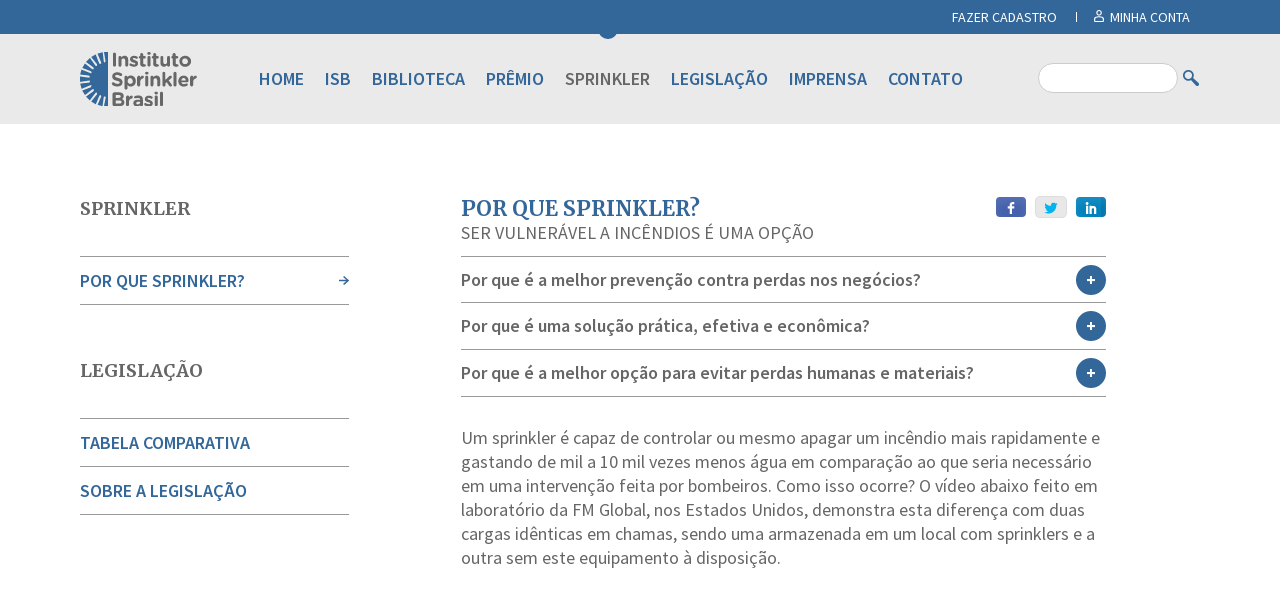

--- FILE ---
content_type: text/html; charset=UTF-8
request_url: https://sprinklerbrasil.org.br/sprinkler/
body_size: 9552
content:
﻿<!doctype html>
<html lang="pt-BR">
<head>
	<meta charset="UTF-8">
	<meta http-equiv="X-UA-Compatible" content="IE=edge">

	<meta name="viewport" content="width=device-width, initial-scale=1, minimum-scale=1, maximum-scale=1, user-scalable=0" />

	<link rel="pingback" href="https://sprinklerbrasil.org.br/xmlrpc.php" />

	<meta name='robots' content='max-image-preview:large' />
		<script>
			window.HTGA4 = {"debug":false,"cookie_notice_enabled":null,"cookie_notice_cookie_key":"htga4_","cookie_notice_duration_type":null,"cookie_notice_duration_value":null,"cookie_notice_overlay_enabled":null,"should_auto_consent":true,"one_year_seconds":31536000};
		</script>
		<link rel='dns-prefetch' href='//fonts.googleapis.com' />
<link rel="alternate" title="oEmbed (JSON)" type="application/json+oembed" href="https://sprinklerbrasil.org.br/wp-json/oembed/1.0/embed?url=https%3A%2F%2Fsprinklerbrasil.org.br%2Fsprinkler%2F" />
<link rel="alternate" title="oEmbed (XML)" type="text/xml+oembed" href="https://sprinklerbrasil.org.br/wp-json/oembed/1.0/embed?url=https%3A%2F%2Fsprinklerbrasil.org.br%2Fsprinkler%2F&#038;format=xml" />
<style id='wp-img-auto-sizes-contain-inline-css' type='text/css'>
img:is([sizes=auto i],[sizes^="auto," i]){contain-intrinsic-size:3000px 1500px}
/*# sourceURL=wp-img-auto-sizes-contain-inline-css */
</style>
<style id='wp-block-library-inline-css' type='text/css'>
:root{--wp-block-synced-color:#7a00df;--wp-block-synced-color--rgb:122,0,223;--wp-bound-block-color:var(--wp-block-synced-color);--wp-editor-canvas-background:#ddd;--wp-admin-theme-color:#007cba;--wp-admin-theme-color--rgb:0,124,186;--wp-admin-theme-color-darker-10:#006ba1;--wp-admin-theme-color-darker-10--rgb:0,107,160.5;--wp-admin-theme-color-darker-20:#005a87;--wp-admin-theme-color-darker-20--rgb:0,90,135;--wp-admin-border-width-focus:2px}@media (min-resolution:192dpi){:root{--wp-admin-border-width-focus:1.5px}}.wp-element-button{cursor:pointer}:root .has-very-light-gray-background-color{background-color:#eee}:root .has-very-dark-gray-background-color{background-color:#313131}:root .has-very-light-gray-color{color:#eee}:root .has-very-dark-gray-color{color:#313131}:root .has-vivid-green-cyan-to-vivid-cyan-blue-gradient-background{background:linear-gradient(135deg,#00d084,#0693e3)}:root .has-purple-crush-gradient-background{background:linear-gradient(135deg,#34e2e4,#4721fb 50%,#ab1dfe)}:root .has-hazy-dawn-gradient-background{background:linear-gradient(135deg,#faaca8,#dad0ec)}:root .has-subdued-olive-gradient-background{background:linear-gradient(135deg,#fafae1,#67a671)}:root .has-atomic-cream-gradient-background{background:linear-gradient(135deg,#fdd79a,#004a59)}:root .has-nightshade-gradient-background{background:linear-gradient(135deg,#330968,#31cdcf)}:root .has-midnight-gradient-background{background:linear-gradient(135deg,#020381,#2874fc)}:root{--wp--preset--font-size--normal:16px;--wp--preset--font-size--huge:42px}.has-regular-font-size{font-size:1em}.has-larger-font-size{font-size:2.625em}.has-normal-font-size{font-size:var(--wp--preset--font-size--normal)}.has-huge-font-size{font-size:var(--wp--preset--font-size--huge)}.has-text-align-center{text-align:center}.has-text-align-left{text-align:left}.has-text-align-right{text-align:right}.has-fit-text{white-space:nowrap!important}#end-resizable-editor-section{display:none}.aligncenter{clear:both}.items-justified-left{justify-content:flex-start}.items-justified-center{justify-content:center}.items-justified-right{justify-content:flex-end}.items-justified-space-between{justify-content:space-between}.screen-reader-text{border:0;clip-path:inset(50%);height:1px;margin:-1px;overflow:hidden;padding:0;position:absolute;width:1px;word-wrap:normal!important}.screen-reader-text:focus{background-color:#ddd;clip-path:none;color:#444;display:block;font-size:1em;height:auto;left:5px;line-height:normal;padding:15px 23px 14px;text-decoration:none;top:5px;width:auto;z-index:100000}html :where(.has-border-color){border-style:solid}html :where([style*=border-top-color]){border-top-style:solid}html :where([style*=border-right-color]){border-right-style:solid}html :where([style*=border-bottom-color]){border-bottom-style:solid}html :where([style*=border-left-color]){border-left-style:solid}html :where([style*=border-width]){border-style:solid}html :where([style*=border-top-width]){border-top-style:solid}html :where([style*=border-right-width]){border-right-style:solid}html :where([style*=border-bottom-width]){border-bottom-style:solid}html :where([style*=border-left-width]){border-left-style:solid}html :where(img[class*=wp-image-]){height:auto;max-width:100%}:where(figure){margin:0 0 1em}html :where(.is-position-sticky){--wp-admin--admin-bar--position-offset:var(--wp-admin--admin-bar--height,0px)}@media screen and (max-width:600px){html :where(.is-position-sticky){--wp-admin--admin-bar--position-offset:0px}}

/*# sourceURL=wp-block-library-inline-css */
</style><style id='global-styles-inline-css' type='text/css'>
:root{--wp--preset--aspect-ratio--square: 1;--wp--preset--aspect-ratio--4-3: 4/3;--wp--preset--aspect-ratio--3-4: 3/4;--wp--preset--aspect-ratio--3-2: 3/2;--wp--preset--aspect-ratio--2-3: 2/3;--wp--preset--aspect-ratio--16-9: 16/9;--wp--preset--aspect-ratio--9-16: 9/16;--wp--preset--color--black: #000000;--wp--preset--color--cyan-bluish-gray: #abb8c3;--wp--preset--color--white: #ffffff;--wp--preset--color--pale-pink: #f78da7;--wp--preset--color--vivid-red: #cf2e2e;--wp--preset--color--luminous-vivid-orange: #ff6900;--wp--preset--color--luminous-vivid-amber: #fcb900;--wp--preset--color--light-green-cyan: #7bdcb5;--wp--preset--color--vivid-green-cyan: #00d084;--wp--preset--color--pale-cyan-blue: #8ed1fc;--wp--preset--color--vivid-cyan-blue: #0693e3;--wp--preset--color--vivid-purple: #9b51e0;--wp--preset--gradient--vivid-cyan-blue-to-vivid-purple: linear-gradient(135deg,rgb(6,147,227) 0%,rgb(155,81,224) 100%);--wp--preset--gradient--light-green-cyan-to-vivid-green-cyan: linear-gradient(135deg,rgb(122,220,180) 0%,rgb(0,208,130) 100%);--wp--preset--gradient--luminous-vivid-amber-to-luminous-vivid-orange: linear-gradient(135deg,rgb(252,185,0) 0%,rgb(255,105,0) 100%);--wp--preset--gradient--luminous-vivid-orange-to-vivid-red: linear-gradient(135deg,rgb(255,105,0) 0%,rgb(207,46,46) 100%);--wp--preset--gradient--very-light-gray-to-cyan-bluish-gray: linear-gradient(135deg,rgb(238,238,238) 0%,rgb(169,184,195) 100%);--wp--preset--gradient--cool-to-warm-spectrum: linear-gradient(135deg,rgb(74,234,220) 0%,rgb(151,120,209) 20%,rgb(207,42,186) 40%,rgb(238,44,130) 60%,rgb(251,105,98) 80%,rgb(254,248,76) 100%);--wp--preset--gradient--blush-light-purple: linear-gradient(135deg,rgb(255,206,236) 0%,rgb(152,150,240) 100%);--wp--preset--gradient--blush-bordeaux: linear-gradient(135deg,rgb(254,205,165) 0%,rgb(254,45,45) 50%,rgb(107,0,62) 100%);--wp--preset--gradient--luminous-dusk: linear-gradient(135deg,rgb(255,203,112) 0%,rgb(199,81,192) 50%,rgb(65,88,208) 100%);--wp--preset--gradient--pale-ocean: linear-gradient(135deg,rgb(255,245,203) 0%,rgb(182,227,212) 50%,rgb(51,167,181) 100%);--wp--preset--gradient--electric-grass: linear-gradient(135deg,rgb(202,248,128) 0%,rgb(113,206,126) 100%);--wp--preset--gradient--midnight: linear-gradient(135deg,rgb(2,3,129) 0%,rgb(40,116,252) 100%);--wp--preset--font-size--small: 13px;--wp--preset--font-size--medium: 20px;--wp--preset--font-size--large: 36px;--wp--preset--font-size--x-large: 42px;--wp--preset--spacing--20: 0.44rem;--wp--preset--spacing--30: 0.67rem;--wp--preset--spacing--40: 1rem;--wp--preset--spacing--50: 1.5rem;--wp--preset--spacing--60: 2.25rem;--wp--preset--spacing--70: 3.38rem;--wp--preset--spacing--80: 5.06rem;--wp--preset--shadow--natural: 6px 6px 9px rgba(0, 0, 0, 0.2);--wp--preset--shadow--deep: 12px 12px 50px rgba(0, 0, 0, 0.4);--wp--preset--shadow--sharp: 6px 6px 0px rgba(0, 0, 0, 0.2);--wp--preset--shadow--outlined: 6px 6px 0px -3px rgb(255, 255, 255), 6px 6px rgb(0, 0, 0);--wp--preset--shadow--crisp: 6px 6px 0px rgb(0, 0, 0);}:where(.is-layout-flex){gap: 0.5em;}:where(.is-layout-grid){gap: 0.5em;}body .is-layout-flex{display: flex;}.is-layout-flex{flex-wrap: wrap;align-items: center;}.is-layout-flex > :is(*, div){margin: 0;}body .is-layout-grid{display: grid;}.is-layout-grid > :is(*, div){margin: 0;}:where(.wp-block-columns.is-layout-flex){gap: 2em;}:where(.wp-block-columns.is-layout-grid){gap: 2em;}:where(.wp-block-post-template.is-layout-flex){gap: 1.25em;}:where(.wp-block-post-template.is-layout-grid){gap: 1.25em;}.has-black-color{color: var(--wp--preset--color--black) !important;}.has-cyan-bluish-gray-color{color: var(--wp--preset--color--cyan-bluish-gray) !important;}.has-white-color{color: var(--wp--preset--color--white) !important;}.has-pale-pink-color{color: var(--wp--preset--color--pale-pink) !important;}.has-vivid-red-color{color: var(--wp--preset--color--vivid-red) !important;}.has-luminous-vivid-orange-color{color: var(--wp--preset--color--luminous-vivid-orange) !important;}.has-luminous-vivid-amber-color{color: var(--wp--preset--color--luminous-vivid-amber) !important;}.has-light-green-cyan-color{color: var(--wp--preset--color--light-green-cyan) !important;}.has-vivid-green-cyan-color{color: var(--wp--preset--color--vivid-green-cyan) !important;}.has-pale-cyan-blue-color{color: var(--wp--preset--color--pale-cyan-blue) !important;}.has-vivid-cyan-blue-color{color: var(--wp--preset--color--vivid-cyan-blue) !important;}.has-vivid-purple-color{color: var(--wp--preset--color--vivid-purple) !important;}.has-black-background-color{background-color: var(--wp--preset--color--black) !important;}.has-cyan-bluish-gray-background-color{background-color: var(--wp--preset--color--cyan-bluish-gray) !important;}.has-white-background-color{background-color: var(--wp--preset--color--white) !important;}.has-pale-pink-background-color{background-color: var(--wp--preset--color--pale-pink) !important;}.has-vivid-red-background-color{background-color: var(--wp--preset--color--vivid-red) !important;}.has-luminous-vivid-orange-background-color{background-color: var(--wp--preset--color--luminous-vivid-orange) !important;}.has-luminous-vivid-amber-background-color{background-color: var(--wp--preset--color--luminous-vivid-amber) !important;}.has-light-green-cyan-background-color{background-color: var(--wp--preset--color--light-green-cyan) !important;}.has-vivid-green-cyan-background-color{background-color: var(--wp--preset--color--vivid-green-cyan) !important;}.has-pale-cyan-blue-background-color{background-color: var(--wp--preset--color--pale-cyan-blue) !important;}.has-vivid-cyan-blue-background-color{background-color: var(--wp--preset--color--vivid-cyan-blue) !important;}.has-vivid-purple-background-color{background-color: var(--wp--preset--color--vivid-purple) !important;}.has-black-border-color{border-color: var(--wp--preset--color--black) !important;}.has-cyan-bluish-gray-border-color{border-color: var(--wp--preset--color--cyan-bluish-gray) !important;}.has-white-border-color{border-color: var(--wp--preset--color--white) !important;}.has-pale-pink-border-color{border-color: var(--wp--preset--color--pale-pink) !important;}.has-vivid-red-border-color{border-color: var(--wp--preset--color--vivid-red) !important;}.has-luminous-vivid-orange-border-color{border-color: var(--wp--preset--color--luminous-vivid-orange) !important;}.has-luminous-vivid-amber-border-color{border-color: var(--wp--preset--color--luminous-vivid-amber) !important;}.has-light-green-cyan-border-color{border-color: var(--wp--preset--color--light-green-cyan) !important;}.has-vivid-green-cyan-border-color{border-color: var(--wp--preset--color--vivid-green-cyan) !important;}.has-pale-cyan-blue-border-color{border-color: var(--wp--preset--color--pale-cyan-blue) !important;}.has-vivid-cyan-blue-border-color{border-color: var(--wp--preset--color--vivid-cyan-blue) !important;}.has-vivid-purple-border-color{border-color: var(--wp--preset--color--vivid-purple) !important;}.has-vivid-cyan-blue-to-vivid-purple-gradient-background{background: var(--wp--preset--gradient--vivid-cyan-blue-to-vivid-purple) !important;}.has-light-green-cyan-to-vivid-green-cyan-gradient-background{background: var(--wp--preset--gradient--light-green-cyan-to-vivid-green-cyan) !important;}.has-luminous-vivid-amber-to-luminous-vivid-orange-gradient-background{background: var(--wp--preset--gradient--luminous-vivid-amber-to-luminous-vivid-orange) !important;}.has-luminous-vivid-orange-to-vivid-red-gradient-background{background: var(--wp--preset--gradient--luminous-vivid-orange-to-vivid-red) !important;}.has-very-light-gray-to-cyan-bluish-gray-gradient-background{background: var(--wp--preset--gradient--very-light-gray-to-cyan-bluish-gray) !important;}.has-cool-to-warm-spectrum-gradient-background{background: var(--wp--preset--gradient--cool-to-warm-spectrum) !important;}.has-blush-light-purple-gradient-background{background: var(--wp--preset--gradient--blush-light-purple) !important;}.has-blush-bordeaux-gradient-background{background: var(--wp--preset--gradient--blush-bordeaux) !important;}.has-luminous-dusk-gradient-background{background: var(--wp--preset--gradient--luminous-dusk) !important;}.has-pale-ocean-gradient-background{background: var(--wp--preset--gradient--pale-ocean) !important;}.has-electric-grass-gradient-background{background: var(--wp--preset--gradient--electric-grass) !important;}.has-midnight-gradient-background{background: var(--wp--preset--gradient--midnight) !important;}.has-small-font-size{font-size: var(--wp--preset--font-size--small) !important;}.has-medium-font-size{font-size: var(--wp--preset--font-size--medium) !important;}.has-large-font-size{font-size: var(--wp--preset--font-size--large) !important;}.has-x-large-font-size{font-size: var(--wp--preset--font-size--x-large) !important;}
/*# sourceURL=global-styles-inline-css */
</style>

<style id='classic-theme-styles-inline-css' type='text/css'>
/*! This file is auto-generated */
.wp-block-button__link{color:#fff;background-color:#32373c;border-radius:9999px;box-shadow:none;text-decoration:none;padding:calc(.667em + 2px) calc(1.333em + 2px);font-size:1.125em}.wp-block-file__button{background:#32373c;color:#fff;text-decoration:none}
/*# sourceURL=/wp-includes/css/classic-themes.min.css */
</style>
<link rel='stylesheet' id='awsm-ead-public-css' href='https://sprinklerbrasil.org.br/wp-content/plugins/embed-any-document/css/embed-public.min.css?ver=2.7.12' type='text/css' media='all' />
<link rel='stylesheet' id='responsive-lightbox-swipebox-css' href='https://sprinklerbrasil.org.br/wp-content/plugins/responsive-lightbox/assets/swipebox/swipebox.min.css?ver=1.5.2' type='text/css' media='all' />
<link rel='stylesheet' id='style-css' href='https://sprinklerbrasil.org.br/wp-content/themes/instituto-sprinkler-brasil/style.css?ver=1.2.1' type='text/css' media='all' />
<link rel='stylesheet' id='slick-style-css' href='https://sprinklerbrasil.org.br/wp-content/themes/instituto-sprinkler-brasil/css/vendor/slick.css?ver=1.2' type='text/css' media='all' />
<link rel='stylesheet' id='googleFonts-css' href='//fonts.googleapis.com/css?family=Source+Sans+Pro%3A300%2C400%2C600%2C700%2C300italic%2C400italic%2C600italic%2C700italic%7CMerriweather%3A400%2C700%2C700italic%2C400italic&#038;ver=0.1' type='text/css' media='all' />
<link rel="https://api.w.org/" href="https://sprinklerbrasil.org.br/wp-json/" /><link rel="alternate" title="JSON" type="application/json" href="https://sprinklerbrasil.org.br/wp-json/wp/v2/pages/80" /><link rel="canonical" href="https://sprinklerbrasil.org.br/sprinkler/" />
		<!-- Global site tag (gtag.js) - added by HT Easy Ga4 -->
		<script>
			window.dataLayer = window.dataLayer || [];
			function gtag() { dataLayer.push(arguments); }

			// Default: deny all tracking
			gtag('consent', 'default', {
				'ad_storage': 'denied',
				'analytics_storage': 'denied',
				'ad_user_data': 'denied',
				'ad_personalization': 'denied'
			});

			// Load gtag script early; update permissions after consent
			(function() {
				const script = document.createElement('script');
				script.async = true;
				script.src = `https://www.googletagmanager.com/gtag/js?id=G-P2R0WJS3YP`;
				document.head.appendChild(script);
			})();

			gtag('js', new Date());
			gtag('config', 'G-P2R0WJS3YP');
		</script>
	<link rel="icon" href="https://sprinklerbrasil.org.br/wp-content/uploads/2023/01/cropped-isb-favicon-32x32.png" sizes="32x32" />
<link rel="icon" href="https://sprinklerbrasil.org.br/wp-content/uploads/2023/01/cropped-isb-favicon-192x192.png" sizes="192x192" />
<link rel="apple-touch-icon" href="https://sprinklerbrasil.org.br/wp-content/uploads/2023/01/cropped-isb-favicon-180x180.png" />
<meta name="msapplication-TileImage" content="https://sprinklerbrasil.org.br/wp-content/uploads/2023/01/cropped-isb-favicon-270x270.png" />

	<title>  Por que Sprinkler? Instituto Sprinkler Brasil - ISB</title>

	<link rel='stylesheet' id='leaflet-css-cdn-css'  href='//cdnjs.cloudflare.com/ajax/libs/leaflet/0.7.7/leaflet.css' type='text/css' media='all' />

	<link rel='stylesheet' id='leaflet-markercluster-css-cdn-css'  href='//cdnjs.cloudflare.com/ajax/libs/leaflet.markercluster/0.4.0/MarkerCluster.css' type='text/css' media='all' />

	<link rel='stylesheet' id='leaflet-markercluster-default-css-cdn-css'  href='//cdnjs.cloudflare.com/ajax/libs/leaflet.markercluster/0.4.0/MarkerCluster.Default.css' type='text/css' media='all' />

	
	<script type='text/javascript' src='https://sprinklerbrasil.org.br/wp-content/themes/instituto-sprinkler-brasil/js/jquery.js?ver=3.6.0'></script>

	<script type='text/javascript' src='https://sprinklerbrasil.org.br/wp-content/themes/instituto-sprinkler-brasil/js/jquery-migrate.min.js?ver=1.4.1'></script>

	<script type='text/javascript' src='https://sprinklerbrasil.org.br/wp-content/themes/instituto-sprinkler-brasil/js/enhanced-comment-form.js?ver=1.0'></script>

	<script type='text/javascript' src='//cdnjs.cloudflare.com/ajax/libs/leaflet/0.7.7/leaflet.js'></script>

	<script type='text/javascript' src='//cdnjs.cloudflare.com/ajax/libs/leaflet.markercluster/0.4.0/leaflet.markercluster.js'></script>


<meta name="adopt-website-id" content="8353db68-cb03-44eb-b58f-3ab49390f979" />
<script src="//tag.goadopt.io/injector.js?website_code=8353db68-cb03-44eb-b58f-3ab49390f979" class="adopt-injector"></script>

</head>
<!-- v3 Google tag  -->
<script>
	var _gaq = _gaq || [];
	_gaq.push(['_setAccount', 'UA-26549039-1']);
	(function() {var ga = document.createElement('script'); ga.type = 'text/javascript'; ga.async = true; ga.src = ('https:' == document.location.protocol ? 'https://ssl' : 'http://www') + '.google-analytics.com/ga.js'; var s = document.getElementsByTagName('script')[0]; s.parentNode.insertBefore(ga, s); })();
	//_gaq.push(['_trackPageview']); //desativado para evitar duplicidade nos relatorios
	//_gaq.push(['_trackPageLoadTime']); //deprecated por edson-mri

	(function(i,s,o,g,r,a,m){i['GoogleAnalyticsObject']=r;i[r]=i[r]||function(){(i[r].q=i[r].q||[]).push(arguments)},i[r].l=1*new Date();a=s.createElement(o), m=s.getElementsByTagName(o)[0];a.async=1;a.src=g;m.parentNode.insertBefore(a,m) })(window,document,'script','https://www.google-analytics.com/analytics.js','ga');
	ga('create', 'UA-1032165-20', 'auto');
	ga('send', 'pageview');
</script>

<!-- v4 Google tag (gtag.js) -->
<script async src="https://www.googletagmanager.com/gtag/js?id=G-LKZ8YQ60NZ"></script>
<script>
  window.dataLayer = window.dataLayer || [];
  function gtag(){dataLayer.push(arguments);}
  gtag('js', new Date());

  gtag('config', 'G-LKZ8YQ60NZ');
</script>

<body class="wp-singular page-template-default page page-id-80 wp-theme-instituto-sprinkler-brasil sprinkler">
	<div class="main-header-placeholder" id="header"></div>
	<header class="main-header" role="banner">
		<div class="main-header-login-bar ">
			<div class="container">
													<span><a href="https://sprinklerbrasil.org.br/login/?redirect=aHR0cDovL3Nwcmlua2xlcmJyYXNpbC5vcmcuYnIvc3ByaW5rbGVyLw=&action=register">FAZER CADASTRO</a></span>
								<span><a class="main-header-login-bar-profile" href="https://sprinklerbrasil.org.br/login/">MINHA CONTA</a></span>
			</div>
		</div>
		<div class="main-header-content">
			<div class="container">
				<div class="small-logo">
					<a href="https://sprinklerbrasil.org.br">
						<img src="https://sprinklerbrasil.org.br/wp-content/themes/instituto-sprinkler-brasil/images/logo-small.svg" alt="Instituto Sprinkler Brasil" width="54" height="28">
					</a>
				</div>

				<div class="logo">
					<a href="https://sprinklerbrasil.org.br">
						<img src="https://sprinklerbrasil.org.br/wp-content/themes/instituto-sprinkler-brasil/images/logo.svg" alt="Instituto Sprinkler Brasil" width="117" height="55">
					</a>
				</div>

				<h1 class="hide">Instituto Sprinkler Brasil</h1>

				<nav class="main-nav"><ul id="menu-menu-principal" class="menu"><li id="menu-item-24041" class="menu-item menu-item-type-post_type menu-item-object-page menu-item-home menu-item-24041"><a href="https://sprinklerbrasil.org.br/" title="Página inicial">Home</a></li>
<li id="menu-item-79" class="menu-item menu-item-type-post_type menu-item-object-page menu-item-has-children menu-item-79"><a href="https://sprinklerbrasil.org.br/instituto-sprinkler-brasil/" title="Quem somos">ISB</a>
<ul class="sub-menu">
	<li id="menu-item-5631" class="menu-item menu-item-type-post_type menu-item-object-page menu-item-5631"><a href="https://sprinklerbrasil.org.br/instituto-sprinkler-brasil/">Quem Somos</a></li>
	<li id="menu-item-5628" class="menu-item menu-item-type-post_type menu-item-object-page menu-item-5628"><a href="https://sprinklerbrasil.org.br/instituto-sprinkler-brasil/membros/">Membros</a></li>
	<li id="menu-item-28938" class="menu-item menu-item-type-post_type menu-item-object-page menu-item-28938"><a href="https://sprinklerbrasil.org.br/instituto-sprinkler-brasil/mapa-incendios/">Mapa de incêndios</a></li>
	<li id="menu-item-5629" class="menu-item menu-item-type-post_type menu-item-object-page menu-item-5629"><a href="https://sprinklerbrasil.org.br/instituto-sprinkler-brasil/estatisticas/">Estatísticas</a></li>
	<li id="menu-item-5771" class="menu-item menu-item-type-custom menu-item-object-custom menu-item-5771"><a href="https://sprinklerbrasil.org.br/agenda/">Agenda</a></li>
	<li id="menu-item-5632" class="menu-item menu-item-type-post_type_archive menu-item-object-post_newsletter menu-item-5632"><a href="https://sprinklerbrasil.org.br/newsletter/">Newsletters</a></li>
</ul>
</li>
<li id="menu-item-5633" class="menu-item menu-item-type-post_type menu-item-object-page menu-item-has-children menu-item-5633"><a href="https://sprinklerbrasil.org.br/biblioteca/">Biblioteca</a>
<ul class="sub-menu">
	<li id="menu-item-22365" class="menu-item menu-item-type-taxonomy menu-item-object-tax_biblioteca menu-item-22365"><a href="https://sprinklerbrasil.org.br/categorias/premio-isb/">Prêmio ISB</a></li>
	<li id="menu-item-22366" class="menu-item menu-item-type-taxonomy menu-item-object-tax_biblioteca menu-item-22366"><a href="https://sprinklerbrasil.org.br/categorias/videos/">Vídeos</a></li>
	<li id="menu-item-22364" class="menu-item menu-item-type-taxonomy menu-item-object-tax_biblioteca menu-item-22364"><a href="https://sprinklerbrasil.org.br/categorias/pesquisas/">Pesquisas</a></li>
	<li id="menu-item-22362" class="menu-item menu-item-type-taxonomy menu-item-object-tax_biblioteca menu-item-22362"><a href="https://sprinklerbrasil.org.br/categorias/estudo-de-caso/">Estudo de Caso</a></li>
	<li id="menu-item-22363" class="menu-item menu-item-type-taxonomy menu-item-object-tax_biblioteca menu-item-22363"><a href="https://sprinklerbrasil.org.br/categorias/outras-publicacoes/">Outras publicações</a></li>
</ul>
</li>
<li id="menu-item-5641" class="menu-item menu-item-type-post_type menu-item-object-page menu-item-has-children menu-item-5641"><a href="https://sprinklerbrasil.org.br/premio/">Prêmio</a>
<ul class="sub-menu">
	<li id="menu-item-5648" class="menu-item menu-item-type-post_type menu-item-object-page menu-item-5648"><a href="https://sprinklerbrasil.org.br/premio/">Sobre o Prêmio</a></li>
	<li id="menu-item-5781" class="regulamento menu-item menu-item-type-post_type menu-item-object-page menu-item-5781"><a href="https://sprinklerbrasil.org.br/premio/regulamento/">Regulamento</a></li>
	<li id="menu-item-5780" class="participe menu-item menu-item-type-post_type menu-item-object-page menu-item-5780"><a href="https://sprinklerbrasil.org.br/premio/participe/">Participe</a></li>
	<li id="menu-item-5779" class="premiacao menu-item menu-item-type-post_type menu-item-object-page menu-item-5779"><a href="https://sprinklerbrasil.org.br/premio/premiacao/">Premiação</a></li>
	<li id="menu-item-5778" class="menu-item menu-item-type-post_type menu-item-object-page menu-item-5778"><a href="https://sprinklerbrasil.org.br/premio/perguntas-frequentes/">Perguntas Frequentes</a></li>
	<li id="menu-item-5777" class="menu-item menu-item-type-post_type menu-item-object-page menu-item-5777"><a href="https://sprinklerbrasil.org.br/premio/como-participar/">Como participar</a></li>
	<li id="menu-item-5776" class="menu-item menu-item-type-post_type menu-item-object-page menu-item-5776"><a href="https://sprinklerbrasil.org.br/premio/vencedores-e-finalistas/">Vencedores</a></li>
</ul>
</li>
<li id="menu-item-104" class="menu-item menu-item-type-post_type menu-item-object-page current-menu-item page_item page-item-80 current_page_item current-menu-ancestor current-menu-parent current_page_parent current_page_ancestor menu-item-has-children menu-item-104"><a href="https://sprinklerbrasil.org.br/sprinkler/" aria-current="page" title="Por quê Sprinkler?">Sprinkler</a>
<ul class="sub-menu">
	<li id="menu-item-5649" class="menu-item menu-item-type-post_type menu-item-object-page current-menu-item page_item page-item-80 current_page_item menu-item-5649"><a href="https://sprinklerbrasil.org.br/sprinkler/" aria-current="page">Por que Sprinkler?</a></li>
</ul>
</li>
<li id="menu-item-5487" class="menu-item menu-item-type-post_type menu-item-object-page menu-item-has-children menu-item-5487"><a href="https://sprinklerbrasil.org.br/legislacao/tabela-comparativa/">Legislação</a>
<ul class="sub-menu">
	<li id="menu-item-5650" class="menu-item menu-item-type-post_type menu-item-object-page menu-item-5650"><a href="https://sprinklerbrasil.org.br/legislacao/">Sobre Legislação</a></li>
	<li id="menu-item-5651" class="menu-item menu-item-type-post_type menu-item-object-page menu-item-5651"><a href="https://sprinklerbrasil.org.br/legislacao/tabela-comparativa/">Tabela Comparativa</a></li>
</ul>
</li>
<li id="menu-item-72" class="menu-item menu-item-type-custom menu-item-object-custom menu-item-72"><a href="https://sprinklerbrasil.org.br/imprensa/" title="todas as publicações categorizadas como Imprensa">Imprensa</a></li>
<li id="menu-item-16" class="menu-item menu-item-type-post_type menu-item-object-page menu-item-16"><a href="https://sprinklerbrasil.org.br/contato/" title="Entre em contato">Contato</a></li>
</ul></nav>
				
				
					<style type="text/css">
						.premiacao{
							display: block!important;
						}

					</style>
				
					<style type="text/css">
						.regulamento{
							display: block!important;
						}

					</style>
									<style type="text/css">
						.participe{
							display: none!important;
						}

					</style>


				



				<div class="search-form">
					<form role="search" method="get" id="searchform" action="https://sprinklerbrasil.org.br" >
						<input class="search-field" type="text" maxlength="100" name="s" id="s">
						<input class="search-submit" type="submit" value="" id="searchsubmit">
					</form>
				</div>
			</div>
		</div>
	</header>

	<!-- page main -->
	
				<main class="page-main container" role="main">
	
	
	<div class="page-sidebar">
		<div class="title">
			<h1><a href="">Sprinkler</a></h1>
		</div>

		<nav class="categories">
			<div class="menu-menu-da-pagina-por-que-sprinkler-container"><ul id="menu-menu-da-pagina-por-que-sprinkler" class="menu"><li id="menu-item-117" class="menu-item menu-item-type-post_type menu-item-object-page current-menu-item page_item page-item-80 current_page_item menu-item-117"><a href="https://sprinklerbrasil.org.br/sprinkler/" aria-current="page">Por que Sprinkler?</a></li>
</ul></div>			<ul class="automatic-child-pages">
							</ul>

			<br><br><br>

			<div class="title">
				<h1><a href="https://sprinklerbrasil.org.br/sprinkler/">Legislação</a></h1>
			</div>

			<nav class="categories">
				<div class="menu-legislacao-side-container"><ul id="menu-legislacao-side" class="menu"><li id="menu-item-5489" class="menu-item menu-item-type-post_type menu-item-object-page menu-item-5489"><a href="https://sprinklerbrasil.org.br/legislacao/tabela-comparativa/">Tabela Comparativa</a></li>
<li id="menu-item-5488" class="menu-item menu-item-type-post_type menu-item-object-page menu-item-5488"><a href="https://sprinklerbrasil.org.br/legislacao/">Sobre a Legislação</a></li>
</ul></div>			</nav>
			
		</nav>

	</div>

	<div class="page-article" id="posts">

		<div class="title">
			<h1>Por que Sprinkler?</h1>
<div class="share-buttons">
	<a class="facebook" href="http://www.facebook.com/sharer.php?u=https://sprinklerbrasil.org.br/sprinkler/" target="_blank" title="Compartilhar no Facebook">
		<svg viewBox="0 0 32 32" title="Facebook"><use xlink:href="https://sprinklerbrasil.org.br/wp-content/themes/instituto-sprinkler-brasil/images/social-icons.svg#facebook"></use></svg>	</a>

	<a class="twitter" href="http://twitter.com/share?url=https://sprinklerbrasil.org.br/sprinkler/&amp;text=Por que Sprinkler?" target="_blank" title="Tweetar página">
		<svg viewBox="0 0 32 32" title="Twitter"><use xlink:href="https://sprinklerbrasil.org.br/wp-content/themes/instituto-sprinkler-brasil/images/social-icons.svg#twitter"></use></svg>	</a>

	<a class="linkedin" href="http://www.linkedin.com/shareArticle?mini=true&amp;url=https://sprinklerbrasil.org.br/sprinkler/" target="_blank" title="Compartilhar no linked in">
		<svg viewBox="0 0 32 32" title="Linked in"><use xlink:href="https://sprinklerbrasil.org.br/wp-content/themes/instituto-sprinkler-brasil/images/social-icons.svg#linkedin"></use></svg>	</a>
</div>

<script>
	jQuery(document).ready(function($) {
		$('.share-buttons a').click(function(e){
			// console.log('aee')
			var url = $(this).attr('href');
			window.open(url,'1429208623900','width=700,height=300,toolbar=0,menubar=0,location=0,status=1,scrollbars=1,resizable=1,left=0,top=0');
			return false;
		});
	});
</script>
							<p class="page-subtitle">Ser vulnerável a incêndios é uma opção</p>
					</div>

		<div class="article-content">

			
				<ul class="accordion">
					
						<li>
							<div class="accordion-title">
								Por que é a melhor prevenção contra perdas nos negócios?								<span class="accordion-trigger">+</span>
							</div>
							<div class="accordion-content">
								Aliado ao serviço dos bombeiros, o sprinkler é um sistema eficaz de combate a incêndio que antecipa a ação humana de forma imediata. 							</div>
						</li>

					
						<li>
							<div class="accordion-title">
								Por que é uma solução prática, efetiva e econômica?								<span class="accordion-trigger">+</span>
							</div>
							<div class="accordion-content">
								Um sprinkler é capaz de controlar ou mesmo apagar um incêndio mais rapidamente com o gasto de mil a 10 mil vezes menos água, comparada a intervenção realizada somente pelos bombeiros.							</div>
						</li>

					
						<li>
							<div class="accordion-title">
								Por que é a melhor opção para evitar perdas humanas e materiais?								<span class="accordion-trigger">+</span>
							</div>
							<div class="accordion-content">
								Os sprinklers certificados e utilizados de maneira correta, garantem mais segurança para as pessoas que estão em empreendimentos residenciais e comerciais. Por ser acionado de forma automática em um incêndio, evita prejuízos em móveis, tubulações e aparelhos eletrônicos. 							</div>
						</li>

									</ul>

			
			<p>Um sprinkler é capaz de controlar ou mesmo apagar um incêndio mais rapidamente e gastando de mil a 10 mil vezes menos água em comparação ao que seria necessário em uma intervenção feita por bombeiros. Como isso ocorre? O vídeo abaixo feito em laboratório da FM Global, nos Estados Unidos, demonstra esta diferença com duas cargas idênticas em chamas, sendo uma armazenada em um local com sprinklers e a outra sem este equipamento à disposição.</p>
<p><iframe title="Uso de sprinklers contra incêndio" width="1120" height="840" src="https://www.youtube.com/embed/8vz8f3P9eG0?feature=oembed" frameborder="0" allow="accelerometer; autoplay; encrypted-media; gyroscope; picture-in-picture" allowfullscreen></iframe></p>

		</div>

	</div>

	
	<div class="clear"></div>

	<div class="navigation-helper">
		<a class="arrow back" title="Voltar" href="https://sprinklerbrasil.org.br">Voltar</a>
		<a class="arrow top" title="Ir ao topo" href="#header">Ir ao topo</a>
	</div>

	<!-- page-contato.php -->

	</main>
	<!-- / page-main -->

	
			<div class="footer-membros container">
				<h1>Membros</h1>
				<div class="socios-fundadores">
					<h2>Sócios-fundadores</h2>
					<ul>
						<li><a href="http://www.fmglobal.com" target="_blank" rel="noFollow" title="FM Global"><img src="https://sprinklerbrasil.org.br/wp-content/uploads/2024/09/logo-fm-global.png" alt="FMGlobal" width="100"></a></li>
					</ul>
				</div>

				<div class="conselho-executivo">
					<h2>Conselho Consultivo</h2>
					<ul>
						<li><a href="http://www.abspk.org.br/" target="_blank" rel="noFollow" title="Associação Brasileira de Sprinklers"><img src="https://sprinklerbrasil.org.br/wp-content/themes/instituto-sprinkler-brasil/images/membro-honorario-abs.jpg" alt="ABSpk"  width="152"></a></li>
						<li><a href="http://www.ufpe.br/" target="_blank" rel="noFollow" title="Universidade Federal de Pernambuco"><img src="https://sprinklerbrasil.org.br/wp-content/themes/instituto-sprinkler-brasil/images/membro-honorario-ufpe.jpg" alt="UFPE"  width="42"></a></li>
						<li><a href="http://www.usp.br/fau/" target="_blank" rel="noFollow" title="Faculdade de Arquitetura e Urbanismo da Universidade de São Paulo"><img src="https://sprinklerbrasil.org.br/wp-content/themes/instituto-sprinkler-brasil/images/membro-honorario-fauusp.jpg" alt="FAU USP"  width="153"></a></li>
						<li><a href="http://www.abnt.org.br/" target="_blank" rel="noFollow"><img src="https://sprinklerbrasil.org.br/wp-content/themes/instituto-sprinkler-brasil/images/logo_abnt-footer.png" alt="ABNT" title="Associação Brasileira de Normas Técnicas" width="130"></a></li>
					</ul>
				</div>
				
				<div class="membros-honorarios">
					<h2>Membro Honorário</h2>
					<ul>				
						<li><a href="http://www.ccb.polmil.sp.gov.br/" target="_blank" rel="noFollow"><img src="https://sprinklerbrasil.org.br/wp-content/themes/instituto-sprinkler-brasil/images/membro-honorario-bombeiros-sp.jpg" alt="CBB"  width="70" title="Corpo de Bombeiros"></a></li>
					</ul>
				</div>

				<div class="socios-fundadores somos-membros">
					<h2>Somos membros</h2>
					<ul>
						<li><a href="http://www.latampci.com/" target="_blank" rel="noFollow" title="Latam PCI"><img src="https://sprinklerbrasil.org.br/wp-content/themes/instituto-sprinkler-brasil/images/membro-latampci.png" alt="FMGlobal" width="102"></a></li>
					</ul>
				</div>
				
				<div class="clear"></div>
			</div>

			<footer class="main-footer container">

				<div class="logo">
					<a href="https://sprinklerbrasil.org.br" title="Instituto Sprinkler Brasil"><img src="https://sprinklerbrasil.org.br/wp-content/themes/instituto-sprinkler-brasil/images/logo.svg" alt="Instituto Sprinkler Brasil"></a>
				</div>

				<div class="col">
					<nav class="footer-nav"><div class="menu-menu-principal-container"><ul id="menu-menu-principal-1" class="menu"><li class="menu-item menu-item-type-post_type menu-item-object-page menu-item-home menu-item-24041"><a href="https://sprinklerbrasil.org.br/" title="Página inicial">Home</a></li>
<li class="menu-item menu-item-type-post_type menu-item-object-page menu-item-has-children menu-item-79"><a href="https://sprinklerbrasil.org.br/instituto-sprinkler-brasil/" title="Quem somos">ISB</a>
<ul class="sub-menu">
	<li class="menu-item menu-item-type-post_type menu-item-object-page menu-item-5631"><a href="https://sprinklerbrasil.org.br/instituto-sprinkler-brasil/">Quem Somos</a></li>
	<li class="menu-item menu-item-type-post_type menu-item-object-page menu-item-5628"><a href="https://sprinklerbrasil.org.br/instituto-sprinkler-brasil/membros/">Membros</a></li>
	<li class="menu-item menu-item-type-post_type menu-item-object-page menu-item-28938"><a href="https://sprinklerbrasil.org.br/instituto-sprinkler-brasil/mapa-incendios/">Mapa de incêndios</a></li>
	<li class="menu-item menu-item-type-post_type menu-item-object-page menu-item-5629"><a href="https://sprinklerbrasil.org.br/instituto-sprinkler-brasil/estatisticas/">Estatísticas</a></li>
	<li class="menu-item menu-item-type-custom menu-item-object-custom menu-item-5771"><a href="https://sprinklerbrasil.org.br/agenda/">Agenda</a></li>
	<li class="menu-item menu-item-type-post_type_archive menu-item-object-post_newsletter menu-item-5632"><a href="https://sprinklerbrasil.org.br/newsletter/">Newsletters</a></li>
</ul>
</li>
<li class="menu-item menu-item-type-post_type menu-item-object-page menu-item-has-children menu-item-5633"><a href="https://sprinklerbrasil.org.br/biblioteca/">Biblioteca</a>
<ul class="sub-menu">
	<li class="menu-item menu-item-type-taxonomy menu-item-object-tax_biblioteca menu-item-22365"><a href="https://sprinklerbrasil.org.br/categorias/premio-isb/">Prêmio ISB</a></li>
	<li class="menu-item menu-item-type-taxonomy menu-item-object-tax_biblioteca menu-item-22366"><a href="https://sprinklerbrasil.org.br/categorias/videos/">Vídeos</a></li>
	<li class="menu-item menu-item-type-taxonomy menu-item-object-tax_biblioteca menu-item-22364"><a href="https://sprinklerbrasil.org.br/categorias/pesquisas/">Pesquisas</a></li>
	<li class="menu-item menu-item-type-taxonomy menu-item-object-tax_biblioteca menu-item-22362"><a href="https://sprinklerbrasil.org.br/categorias/estudo-de-caso/">Estudo de Caso</a></li>
	<li class="menu-item menu-item-type-taxonomy menu-item-object-tax_biblioteca menu-item-22363"><a href="https://sprinklerbrasil.org.br/categorias/outras-publicacoes/">Outras publicações</a></li>
</ul>
</li>
<li class="menu-item menu-item-type-post_type menu-item-object-page menu-item-has-children menu-item-5641"><a href="https://sprinklerbrasil.org.br/premio/">Prêmio</a>
<ul class="sub-menu">
	<li class="menu-item menu-item-type-post_type menu-item-object-page menu-item-5648"><a href="https://sprinklerbrasil.org.br/premio/">Sobre o Prêmio</a></li>
	<li class="regulamento menu-item menu-item-type-post_type menu-item-object-page menu-item-5781"><a href="https://sprinklerbrasil.org.br/premio/regulamento/">Regulamento</a></li>
	<li class="participe menu-item menu-item-type-post_type menu-item-object-page menu-item-5780"><a href="https://sprinklerbrasil.org.br/premio/participe/">Participe</a></li>
	<li class="premiacao menu-item menu-item-type-post_type menu-item-object-page menu-item-5779"><a href="https://sprinklerbrasil.org.br/premio/premiacao/">Premiação</a></li>
	<li class="menu-item menu-item-type-post_type menu-item-object-page menu-item-5778"><a href="https://sprinklerbrasil.org.br/premio/perguntas-frequentes/">Perguntas Frequentes</a></li>
	<li class="menu-item menu-item-type-post_type menu-item-object-page menu-item-5777"><a href="https://sprinklerbrasil.org.br/premio/como-participar/">Como participar</a></li>
	<li class="menu-item menu-item-type-post_type menu-item-object-page menu-item-5776"><a href="https://sprinklerbrasil.org.br/premio/vencedores-e-finalistas/">Vencedores</a></li>
</ul>
</li>
<li class="menu-item menu-item-type-post_type menu-item-object-page current-menu-item page_item page-item-80 current_page_item current-menu-ancestor current-menu-parent current_page_parent current_page_ancestor menu-item-has-children menu-item-104"><a href="https://sprinklerbrasil.org.br/sprinkler/" aria-current="page" title="Por quê Sprinkler?">Sprinkler</a>
<ul class="sub-menu">
	<li class="menu-item menu-item-type-post_type menu-item-object-page current-menu-item page_item page-item-80 current_page_item menu-item-5649"><a href="https://sprinklerbrasil.org.br/sprinkler/" aria-current="page">Por que Sprinkler?</a></li>
</ul>
</li>
<li class="menu-item menu-item-type-post_type menu-item-object-page menu-item-has-children menu-item-5487"><a href="https://sprinklerbrasil.org.br/legislacao/tabela-comparativa/">Legislação</a>
<ul class="sub-menu">
	<li class="menu-item menu-item-type-post_type menu-item-object-page menu-item-5650"><a href="https://sprinklerbrasil.org.br/legislacao/">Sobre Legislação</a></li>
	<li class="menu-item menu-item-type-post_type menu-item-object-page menu-item-5651"><a href="https://sprinklerbrasil.org.br/legislacao/tabela-comparativa/">Tabela Comparativa</a></li>
</ul>
</li>
<li class="menu-item menu-item-type-custom menu-item-object-custom menu-item-72"><a href="https://sprinklerbrasil.org.br/imprensa/" title="todas as publicações categorizadas como Imprensa">Imprensa</a></li>
<li class="menu-item menu-item-type-post_type menu-item-object-page menu-item-16"><a href="https://sprinklerbrasil.org.br/contato/" title="Entre em contato">Contato</a></li>
</ul></div></nav>
					
					<div class="bloco-social">
						<!-- Inserir Links de redirecionamento para as redes sociais -->
						<a href="https://www.facebook.com/sprinklerbrasil"><img src="https://sprinklerbrasil.org.br/wp-content/themes/instituto-sprinkler-brasil/images/share-button-facebook.jpg" class="logos-sociais" /></a>
												<a href="https://www.linkedin.com/company/instituto-sprinkler-brasil"><img src="https://sprinklerbrasil.org.br/wp-content/themes/instituto-sprinkler-brasil/images/share-button-linkedin.jpg" class="logos-sociais"/></a>
					</div>

					<div class="copyright" style="border-bottom: 0;">
						<p>&copy; Instituto Sprinkler Brasil. Todos os direitos reservados. <a href="https://sprinklerbrasil.org.br/politica-de-privacidade/" rel="nofollow">Política de privacidade</a></p>
					</div>
				</div>


				<div class="developed by lampejos" style="display:none;">
					<a href="http://lampejos.com.br" target="_blank">
						<img src="https://sprinklerbrasil.org.br/wp-content/themes/instituto-sprinkler-brasil/images/lampejos.svg" alt="Desenvolvido por Lampejos" title="Desenvolvido por Lampejos - Desde 2006, mergulhando onde vocês navegam.">
					</a>
				</div>
			</footer>
		<script type="speculationrules">
{"prefetch":[{"source":"document","where":{"and":[{"href_matches":"/*"},{"not":{"href_matches":["/wp-*.php","/wp-admin/*","/wp-content/uploads/*","/wp-content/*","/wp-content/plugins/*","/wp-content/themes/instituto-sprinkler-brasil/*","/*\\?(.+)"]}},{"not":{"selector_matches":"a[rel~=\"nofollow\"]"}},{"not":{"selector_matches":".no-prefetch, .no-prefetch a"}}]},"eagerness":"conservative"}]}
</script>
		<script>
			const DEBUG = window.HTGA4 && window.HTGA4.debug;
			
			window.htga4_update_consent = function(consent) {
				gtag('consent', 'update', {
					'ad_storage': consent === 'yes' ? 'granted' : 'denied',
					'analytics_storage': consent === 'yes' ? 'granted' : 'denied',
					'ad_user_data': consent === 'yes' ? 'granted' : 'denied',
					'ad_personalization': consent === 'yes' ? 'granted' : 'denied'
				});
				
				// Dispatch custom event for consent changes
				if (consent === 'yes') {
					window.dispatchEvent(new CustomEvent('htga4_consent_granted'));
				}
			};

			// Helper function to get cookie value
			function getCookie(name) {
				const value = `; ${document.cookie}`;
				const parts = value.split(`; ${name}=`);
				if (parts.length === 2) return parts.pop().split(';').shift();
				return null;
			}

			function log(...args) {
				if (DEBUG) console.log(...args);
			}

			function initConsentFlow() {
				log("Starting consent flow");

				// Check if HTGA4 config is available
				if (typeof window.HTGA4 === 'undefined') {
					log("HTGA4 config not available");
					return;
				}

				// If user should get automatic consent (notice disabled or non-EU user with EU-only setting)
				if (window.HTGA4.should_auto_consent) {
					log("Auto consent granted → always track");
					if (typeof window.htga4_update_consent === 'function') {
						window.htga4_update_consent('yes');
					}
					return;
				}

				// Check if user has already given consent
				const storedConsent = getCookie(window.HTGA4.cookie_notice_cookie_key);
				if (storedConsent === 'yes' || storedConsent === 'no') {
					log("Using stored consent:", storedConsent);
					if (typeof window.htga4_update_consent === 'function') {
						window.htga4_update_consent(storedConsent);
					}
				} else {
					log("No stored consent found");
					// Cookie notice will handle showing the consent request
					// PHP side determines if notice should be shown based on region/settings
				}
			}

			initConsentFlow();
		</script>
		<script type="text/javascript" src="https://sprinklerbrasil.org.br/wp-includes/js/dist/hooks.min.js?ver=dd5603f07f9220ed27f1" id="wp-hooks-js"></script>
<script type="text/javascript" src="https://sprinklerbrasil.org.br/wp-includes/js/dist/i18n.min.js?ver=c26c3dc7bed366793375" id="wp-i18n-js"></script>
<script type="text/javascript" id="wp-i18n-js-after">
/* <![CDATA[ */
wp.i18n.setLocaleData( { 'text direction\u0004ltr': [ 'ltr' ] } );
//# sourceURL=wp-i18n-js-after
/* ]]> */
</script>
<script type="text/javascript" src="https://sprinklerbrasil.org.br/wp-content/plugins/contact-form-7/includes/swv/js/index.js?ver=6.1.4" id="swv-js"></script>
<script type="text/javascript" id="contact-form-7-js-translations">
/* <![CDATA[ */
( function( domain, translations ) {
	var localeData = translations.locale_data[ domain ] || translations.locale_data.messages;
	localeData[""].domain = domain;
	wp.i18n.setLocaleData( localeData, domain );
} )( "contact-form-7", {"translation-revision-date":"2025-05-19 13:41:20+0000","generator":"GlotPress\/4.0.1","domain":"messages","locale_data":{"messages":{"":{"domain":"messages","plural-forms":"nplurals=2; plural=n > 1;","lang":"pt_BR"},"Error:":["Erro:"]}},"comment":{"reference":"includes\/js\/index.js"}} );
//# sourceURL=contact-form-7-js-translations
/* ]]> */
</script>
<script type="text/javascript" id="contact-form-7-js-before">
/* <![CDATA[ */
var wpcf7 = {
    "api": {
        "root": "https:\/\/sprinklerbrasil.org.br\/wp-json\/",
        "namespace": "contact-form-7\/v1"
    }
};
//# sourceURL=contact-form-7-js-before
/* ]]> */
</script>
<script type="text/javascript" src="https://sprinklerbrasil.org.br/wp-content/plugins/contact-form-7/includes/js/index.js?ver=6.1.4" id="contact-form-7-js"></script>
<script type="text/javascript" src="https://sprinklerbrasil.org.br/wp-content/themes/instituto-sprinkler-brasil/js/main.js?ver=1.0" id="main-js"></script>
<script type="text/javascript" src="https://sprinklerbrasil.org.br/wp-content/themes/instituto-sprinkler-brasil/js/vendor/svg4everybody.min.js?ver=1.0.0" id="svg4everybody-js"></script>
<script type="text/javascript" src="https://sprinklerbrasil.org.br/wp-content/themes/instituto-sprinkler-brasil/js/vendor/slick.min.js?ver=1.5.0" id="slick-js"></script>
</body>
</html>

--- FILE ---
content_type: image/svg+xml
request_url: https://sprinklerbrasil.org.br/wp-content/themes/instituto-sprinkler-brasil/images/perfil.svg
body_size: 113
content:
<?xml version="1.0" encoding="utf-8"?>
<!-- Generator: Adobe Illustrator 17.0.0, SVG Export Plug-In . SVG Version: 6.00 Build 0)  -->
<!DOCTYPE svg PUBLIC "-//W3C//DTD SVG 1.1//EN" "http://www.w3.org/Graphics/SVG/1.1/DTD/svg11.dtd">
<svg version="1.1" id="Camada_1" xmlns="http://www.w3.org/2000/svg" xmlns:xlink="http://www.w3.org/1999/xlink" x="0px" y="0px"
	 width="10px" height="12px" viewBox="0 0 10 12" enable-background="new 0 0 10 12" xml:space="preserve">
<g>
	<g>
		<g>
			<path fill="#FFFFFF" d="M5.049,5.579c-1.531,0-2.776-1.252-2.776-2.789C2.273,1.251,3.518,0,5.049,0
				c1.532,0,2.777,1.25,2.777,2.79C7.826,4.328,6.581,5.579,5.049,5.579L5.049,5.579z M5.049,1.038
				c-0.892,0-1.619,0.786-1.619,1.752c0,0.966,0.726,1.752,1.619,1.752c0.893,0,1.619-0.786,1.619-1.752
				C6.668,1.824,5.942,1.038,5.049,1.038L5.049,1.038z"/>
		</g>
		<g>
			<path fill="#FFFFFF" d="M9.234,12H0.769c-0.304,0-0.557-0.211-0.578-0.482L0.004,9.069c-0.067-0.9,0.713-1.939,1.705-2.267
				c2.126-0.683,4.463-0.68,6.579-0.001c0.998,0.329,1.779,1.368,1.708,2.271l-0.185,2.445C9.79,11.789,9.538,12,9.234,12L9.234,12z
				 M1.309,10.963h7.384L8.841,9c0.033-0.405-0.384-1.039-0.949-1.226C6.039,7.18,3.967,7.178,2.105,7.776
				C1.547,7.961,1.13,8.597,1.16,9L1.309,10.963L1.309,10.963z"/>
		</g>
	</g>
</g>
</svg>
